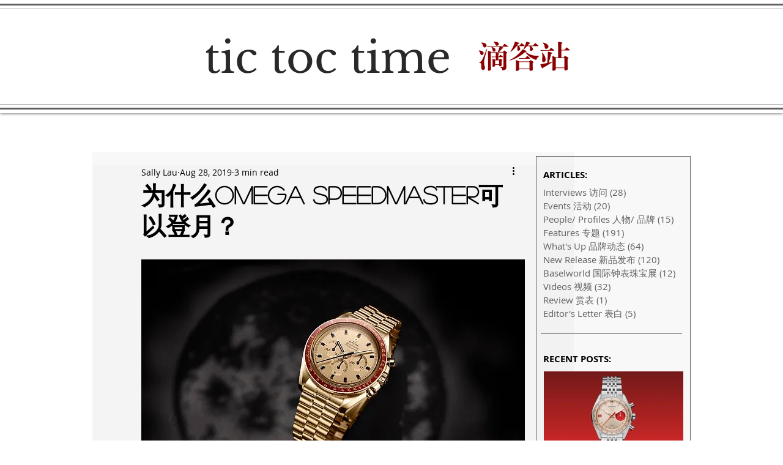

--- FILE ---
content_type: text/html; charset=utf-8
request_url: https://www.google.com/recaptcha/api2/aframe
body_size: 271
content:
<!DOCTYPE HTML><html><head><meta http-equiv="content-type" content="text/html; charset=UTF-8"></head><body><script nonce="KwEXGWYa6VS3V7qjOm_FKQ">/** Anti-fraud and anti-abuse applications only. See google.com/recaptcha */ try{var clients={'sodar':'https://pagead2.googlesyndication.com/pagead/sodar?'};window.addEventListener("message",function(a){try{if(a.source===window.parent){var b=JSON.parse(a.data);var c=clients[b['id']];if(c){var d=document.createElement('img');d.src=c+b['params']+'&rc='+(localStorage.getItem("rc::a")?sessionStorage.getItem("rc::b"):"");window.document.body.appendChild(d);sessionStorage.setItem("rc::e",parseInt(sessionStorage.getItem("rc::e")||0)+1);localStorage.setItem("rc::h",'1769213591404');}}}catch(b){}});window.parent.postMessage("_grecaptcha_ready", "*");}catch(b){}</script></body></html>

--- FILE ---
content_type: text/css; charset=utf-8
request_url: https://www.tictoctime.net/_serverless/pro-gallery-css-v4-server/layoutCss?ver=2&id=5ufce-not-scoped&items=3575_1000_667%7C3750_1000_667%7C3464_1000_667%7C3568_1000_668%7C3580_1000_667&container=9383.375_627_500_720&options=gallerySizeType:px%7CenableInfiniteScroll:true%7CtitlePlacement:SHOW_ON_HOVER%7CarrowsSize:23%7CslideshowInfoSize:0%7CgalleryLayout:9%7CisVertical:false%7CnumberOfImagesPerRow:3%7CgallerySizePx:300%7CcubeRatio:1%7CcubeType:fill%7CimageMargin:10%7CgalleryThumbnailsAlignment:bottom%7CthumbnailSpacings:0
body_size: -138
content:
#pro-gallery-5ufce-not-scoped .pro-gallery-parent-container{ width: 627px !important; height: 500px !important; } #pro-gallery-5ufce-not-scoped [data-hook="item-container"][data-idx="0"].gallery-item-container{opacity: 1 !important;display: block !important;transition: opacity .2s ease !important;top: 0px !important;left: 0px !important;right: auto !important;height: 500px !important;width: 627px !important;} #pro-gallery-5ufce-not-scoped [data-hook="item-container"][data-idx="0"] .gallery-item-common-info-outer{height: 100% !important;} #pro-gallery-5ufce-not-scoped [data-hook="item-container"][data-idx="0"] .gallery-item-common-info{height: 100% !important;width: 100% !important;} #pro-gallery-5ufce-not-scoped [data-hook="item-container"][data-idx="0"] .gallery-item-wrapper{width: 627px !important;height: 500px !important;margin: 0 !important;} #pro-gallery-5ufce-not-scoped [data-hook="item-container"][data-idx="0"] .gallery-item-content{width: 627px !important;height: 500px !important;margin: 0px 0px !important;opacity: 1 !important;} #pro-gallery-5ufce-not-scoped [data-hook="item-container"][data-idx="0"] .gallery-item-hover{width: 627px !important;height: 500px !important;opacity: 1 !important;} #pro-gallery-5ufce-not-scoped [data-hook="item-container"][data-idx="0"] .item-hover-flex-container{width: 627px !important;height: 500px !important;margin: 0px 0px !important;opacity: 1 !important;} #pro-gallery-5ufce-not-scoped [data-hook="item-container"][data-idx="0"] .gallery-item-wrapper img{width: 100% !important;height: 100% !important;opacity: 1 !important;} #pro-gallery-5ufce-not-scoped [data-hook="item-container"][data-idx="1"].gallery-item-container{opacity: 1 !important;display: block !important;transition: opacity .2s ease !important;top: 0px !important;left: 627px !important;right: auto !important;height: 500px !important;width: 627px !important;} #pro-gallery-5ufce-not-scoped [data-hook="item-container"][data-idx="1"] .gallery-item-common-info-outer{height: 100% !important;} #pro-gallery-5ufce-not-scoped [data-hook="item-container"][data-idx="1"] .gallery-item-common-info{height: 100% !important;width: 100% !important;} #pro-gallery-5ufce-not-scoped [data-hook="item-container"][data-idx="1"] .gallery-item-wrapper{width: 627px !important;height: 500px !important;margin: 0 !important;} #pro-gallery-5ufce-not-scoped [data-hook="item-container"][data-idx="1"] .gallery-item-content{width: 627px !important;height: 500px !important;margin: 0px 0px !important;opacity: 1 !important;} #pro-gallery-5ufce-not-scoped [data-hook="item-container"][data-idx="1"] .gallery-item-hover{width: 627px !important;height: 500px !important;opacity: 1 !important;} #pro-gallery-5ufce-not-scoped [data-hook="item-container"][data-idx="1"] .item-hover-flex-container{width: 627px !important;height: 500px !important;margin: 0px 0px !important;opacity: 1 !important;} #pro-gallery-5ufce-not-scoped [data-hook="item-container"][data-idx="1"] .gallery-item-wrapper img{width: 100% !important;height: 100% !important;opacity: 1 !important;} #pro-gallery-5ufce-not-scoped [data-hook="item-container"][data-idx="2"].gallery-item-container{opacity: 1 !important;display: block !important;transition: opacity .2s ease !important;top: 0px !important;left: 1254px !important;right: auto !important;height: 500px !important;width: 627px !important;} #pro-gallery-5ufce-not-scoped [data-hook="item-container"][data-idx="2"] .gallery-item-common-info-outer{height: 100% !important;} #pro-gallery-5ufce-not-scoped [data-hook="item-container"][data-idx="2"] .gallery-item-common-info{height: 100% !important;width: 100% !important;} #pro-gallery-5ufce-not-scoped [data-hook="item-container"][data-idx="2"] .gallery-item-wrapper{width: 627px !important;height: 500px !important;margin: 0 !important;} #pro-gallery-5ufce-not-scoped [data-hook="item-container"][data-idx="2"] .gallery-item-content{width: 627px !important;height: 500px !important;margin: 0px 0px !important;opacity: 1 !important;} #pro-gallery-5ufce-not-scoped [data-hook="item-container"][data-idx="2"] .gallery-item-hover{width: 627px !important;height: 500px !important;opacity: 1 !important;} #pro-gallery-5ufce-not-scoped [data-hook="item-container"][data-idx="2"] .item-hover-flex-container{width: 627px !important;height: 500px !important;margin: 0px 0px !important;opacity: 1 !important;} #pro-gallery-5ufce-not-scoped [data-hook="item-container"][data-idx="2"] .gallery-item-wrapper img{width: 100% !important;height: 100% !important;opacity: 1 !important;} #pro-gallery-5ufce-not-scoped [data-hook="item-container"][data-idx="3"]{display: none !important;} #pro-gallery-5ufce-not-scoped [data-hook="item-container"][data-idx="4"]{display: none !important;} #pro-gallery-5ufce-not-scoped .pro-gallery-prerender{height:500px !important;}#pro-gallery-5ufce-not-scoped {height:500px !important; width:627px !important;}#pro-gallery-5ufce-not-scoped .pro-gallery-margin-container {height:500px !important;}#pro-gallery-5ufce-not-scoped .one-row:not(.thumbnails-gallery) {height:500px !important; width:627px !important;}#pro-gallery-5ufce-not-scoped .one-row:not(.thumbnails-gallery) .gallery-horizontal-scroll {height:500px !important;}#pro-gallery-5ufce-not-scoped .pro-gallery-parent-container:not(.gallery-slideshow) [data-hook=group-view] .item-link-wrapper::before {height:500px !important; width:627px !important;}#pro-gallery-5ufce-not-scoped .pro-gallery-parent-container {height:500px !important; width:627px !important;}